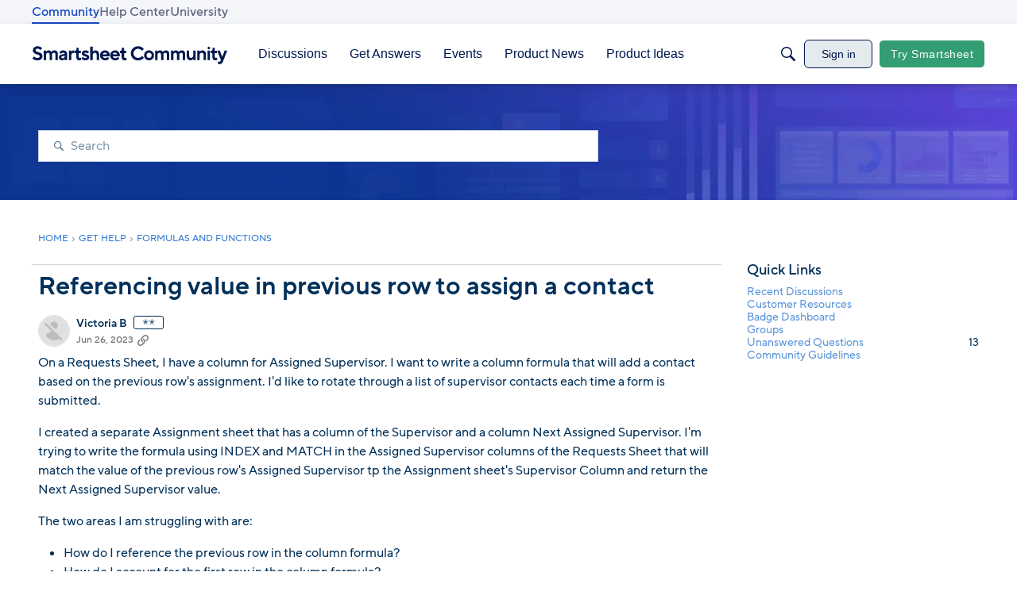

--- FILE ---
content_type: application/x-javascript
request_url: https://community.smartsheet.com/dist/v2/layouts/chunks/SuggestedAnswerItem.BYZUTzjs.min.js
body_size: 2296
content:
import{i as n,j as a,r as S,q as x,A as G,l as Q}from"../vendor/vendor/react-core.BgLhaSja.min.js";import{a1 as k,aK as U,aj as v,d5 as $,c_ as g,cU as h,aO as r,ak as u,f,cQ as Y,cV as M,as as j,t as p,a9 as T,I as y,cw as X,bj as J,ag as Z}from"../entries/layouts.vvUFNYZl.min.js";import{v as ee}from"./vendor/lodash.CM-NTfHi.min.js";const se=k(()=>{const e=U("suggestedAnswers"),s=v(),o=$(),t=e("box",g.box({borderType:h.SEPARATOR,background:{color:s.mainColors.bg},spacing:{all:0}})),i=e("font",g.font({color:s.mainColors.fg,size:o.fonts.size,lineHeight:1.5})),c=e("item",{box:g.box({background:t.background,borderType:h.BORDER,border:g.border({...s.border,color:s.mainColors.primary,radius:0}),spacing:{vertical:s.gutter.half,left:s.gutter.size,right:s.gutter.half}}),font:g.font(i),title:g.font({weight:s.fonts.weights.bold,color:s.mainColors.fg})});return e("acceptAnswer",{font:g.font({})}),{box:t,font:i,item:c}}),z=k(()=>{const e=v(),s=se(),o=n({...r.box(s.box),...r.font(s.font),...r.padding({vertical:e.gutter.size}),...s.box.borderType===h.SEPARATOR&&{"&:after":{display:"none"}}},"label:SuggestedAnswers-classes-root"),t=n({display:"flex",flexDirection:"row",alignItems:"flex-start",justifyContent:"space-between"},"label:SuggestedAnswers-classes-header"),i=n({flex:1,display:"flex",flexDirection:"row",alignItems:"center",justifyContent:"flex-start",columnGap:e.gutter.size,rowGap:e.gutter.half,flexWrap:"wrap",fontSize:e.fonts.size.medium},"label:SuggestedAnswers-classes-headerContent"),c=n({display:"flex",flexDirection:"row",alignItems:"center",justifyContent:"flex-start",gap:e.gutter.half},"label:SuggestedAnswers-classes-user"),m=n({fill:"currentcolor"},"label:SuggestedAnswers-classes-userIcon"),l=n({fontWeight:e.fonts.weights.bold},"label:SuggestedAnswers-classes-userName"),d=s.font.color,A=s.box.background.color,w=n({color:u.colorOut(d.mix(A,.75)),fontStyle:"italic",fontWeight:e.fonts.weights.bold,"& > span":{display:"block",fontWeight:e.fonts.weights.normal}},"label:SuggestedAnswers-classes-helperText"),b=n({...r.margin({vertical:e.gutter.size})},"label:SuggestedAnswers-classes-loader"),D=n({background:u.colorOut(e.mainColors.primary.mix(s.box.background.color,.1)),color:u.colorOut(s.font.color),borderStyle:"solid",borderColor:u.colorOut(e.mainColors.primary),borderWidth:1,...r.padding({all:e.gutter.size}),...r.margin({vertical:e.gutter.half}),display:"flex",flexDirection:"row",alignItems:"flex-start",gap:e.gutter.half,"& p":{margin:0,padding:0}},"label:SuggestedAnswers-classes-regenerateBox"),V=n({...r.font(s.font)},"label:SuggestedAnswers-classes-content"),N=n({overflow:"hidden",transition:"ease all 0.5s",[`& .${w}`]:{...r.margin({vertical:e.gutter.size})}},"label:SuggestedAnswers-classes-contentBox"),O=n({...r.margin({vertical:e.gutter.size}),"& strong":{marginInlineEnd:"1ch"}},"label:SuggestedAnswers-classes-intro"),R=n({},"label:SuggestedAnswers-classes-list"),E=n({...r.box(s.item.box),...r.font(s.item.font),display:"flex",flexDirection:"row",alignItems:"flex-start",justifyContent:"space-between"},"label:SuggestedAnswers-classes-item"),C=s.item.font.color,I=s.item.box.background.color,F=C.mix(I,.75),L=n({flex:1,"& p":{lineHeight:1.25}},"label:SuggestedAnswers-classes-itemContent"),K=n({display:"inline-flex",alignItems:"center",justifyContent:"center",background:u.colorOut(C.mix(I,.1)),aspectRatio:1,borderRadius:"50%",...r.padding({all:2}),marginInlineEnd:"0.5ch",transform:"translateY(2px)"},"label:SuggestedAnswers-classes-itemIcon"),P=n({...r.font(s.item.title),"&:after":{content:'":"'}},"label:SuggestedAnswers-classes-itemTitle"),W=n({display:"inline-flex",alignItems:"center",color:u.colorOut(F),fontSize:"0.875em","&:hover":{color:u.colorOut(e.mainColors.primary)}},"label:SuggestedAnswers-classes-itemLink"),H=n({height:"1.75em",marginInlineStart:"-0.25ch"},"label:SuggestedAnswers-classes-itemLinkIcon"),_=n({marginInlineStart:"1ch","& svg":{width:10}},"label:SuggestedAnswers-classes-dismissAnswer"),q=n({display:"flex",alignItems:"center",fontSize:e.fonts.size.medium,marginTop:e.gutter.half,gap:"0.5ch"},"label:SuggestedAnswers-classes-answerButton");return{root:o,header:t,headerContent:i,user:c,userIcon:m,userName:l,helperText:w,contentBox:N,loader:b,regenerateBox:D,content:V,intro:O,list:R,item:E,itemContent:L,itemIcon:K,itemTitle:P,itemLink:W,itemLinkIcon:H,dismissAnswer:_,answerButton:q,toggleVisibility:n({fontSize:"inherit"},"label:SuggestedAnswers-classes-toggleVisibility")}}),B=S.createContext({discussionID:-1});function te(){return S.useContext(B)}function ge(e){const{value:s,children:o}=e;return a.jsx(B.Provider,{value:s,children:o})}function ue(e){const{mutateAsync:s}=x({mutationKey:["toggleSuggestionVisibility",e],mutationFn:async o=>{const t={discussionID:e,visible:o};await f.post("/ai-suggestions/suggestions-visibility",t)}});return s}function ne(e){const s=G(),{mutateAsync:o}=x({mutationKey:["acceptSuggestion",e],mutationFn:async t=>{if(t.suggestion===-1&&!t.accept&&t.commentID)await f.delete(`/comments/${t.commentID}`);else{const i={discussionID:e};t.suggestion==="all"?(i.allSuggestions=!0,i.suggestionIDs=[]):(i.suggestionIDs=[t.suggestion],i.allSuggestions=!1);const c=t.accept?"accept-suggestion":"remove-accept-suggestion";await f.post(`/ai-suggestions/${c}`,i)}},onSuccess:async()=>{s.invalidateQueries({queryKey:["commentList",{discussionID:e}]})}});return o}function oe(e){const{mutateAsync:s}=x({mutationKey:["dismissSuggestion",e],mutationFn:async o=>{const t={discussionID:e,suggestionIDs:Array.isArray(o)?o:[o]};await f.post("/ai-suggestions/dismiss",t)}});return s}function me(e){const{mutateAsync:s}=x({mutationKey:["restoreSuggestions",e],mutationFn:async()=>{await f.post("/ai-suggestions/restore",{discussionID:e})}});return s}function de(e){const{mutateAsync:s}=x({mutationKey:["generateSuggestions",e],mutationFn:async()=>{await f.put("/ai-suggestions/generate",{discussionID:e})}});return s}function fe(e){const s=z(),{discussionID:o,onMutateSuccess:t}=te(),i=ne(o),c=oe(o),m=Y(),[l,d]=S.useState(!1),A=async()=>{d(!0);try{await i({suggestion:e.aiSuggestionID,accept:!0}),await(t==null?void 0:t())}catch(b){m(b),d(!1)}},w=async()=>{d(!0);try{await c(e.aiSuggestionID),await(t==null?void 0:t())}catch(b){m(b),d(!1)}};return a.jsxs("li",{className:s.item,children:[a.jsx("div",{className:s.itemContent,children:a.jsxs(M,{maxHeight:100,children:[a.jsx(ae,{...e}),a.jsxs(j,{buttonType:T.TEXT_PRIMARY,className:s.answerButton,onClick:A,disabled:l,children:[a.jsx(y,{icon:"data-checked",size:"compact"}),p("Accept Answer")]})]})}),a.jsx(X,{label:p("Dismiss Answer"),children:a.jsxs(j,{buttonType:T.ICON_COMPACT,className:s.dismissAnswer,onClick:w,disabled:l,children:[a.jsx(y,{icon:"dismiss-compact",size:"compact"}),a.jsx(J,{children:p("Dismiss Answer")})]})})]})}function ae(e){const{sourceIcon:s="meta-discussions",title:o,summary:t,url:i,type:c,className:m}=e,l=z();return a.jsxs("p",{className:Q(l.content,m),children:[a.jsx("span",{className:l.itemIcon,children:a.jsx(y,{icon:s,size:"compact"})}),a.jsx("span",{className:l.itemTitle,children:o})," ",t," ",a.jsxs(Z,{to:i,className:l.itemLink,target:"_blank",children:[p(ee(c)),a.jsx(y,{icon:"meta-external-compact",className:l.itemLinkIcon})]})]})}export{ae as S,te as a,me as b,ue as c,ge as d,de as e,fe as f,z as s,ne as u};


--- FILE ---
content_type: text/javascript; charset=utf-8
request_url: https://cdn.bizible.com/xdc.js?_biz_u=b079b6f41a5a410594683ad331bb2a25&_biz_h=-1719904874&cdn_o=a&jsVer=4.25.11.25
body_size: 218
content:
(function () {
    BizTrackingA.XdcCallback({
        xdc: "b079b6f41a5a410594683ad331bb2a25"
    });
})();
;


--- FILE ---
content_type: application/x-javascript
request_url: https://community.smartsheet.com/dist/v2/layouts/chunks/TokenItem.Cva9hJx_.min.js
body_size: -7
content:
import{R as m,j as t,l as o}from"../vendor/vendor/react-core.BgLhaSja.min.js";import{d6 as l,as as r,a9 as x,d7 as i}from"../entries/layouts.vvUFNYZl.min.js";const u=m.forwardRef(function(s,a){const{onRemove:n,...c}=s,e=l.useAsHook();return t.jsxs("span",{...c,ref:a,className:o(e.root,s.className,"token"),children:[t.jsx("span",{className:o(e.textContent,"tokenText",s.compact&&e.textContentCompact,s.tokenTextClassName),children:s.children}),n&&t.jsx(r,{buttonType:x.ICON_COMPACT,className:e.button,onClick:n,children:t.jsx(i,{className:e.icon})})]})});export{u as T};
